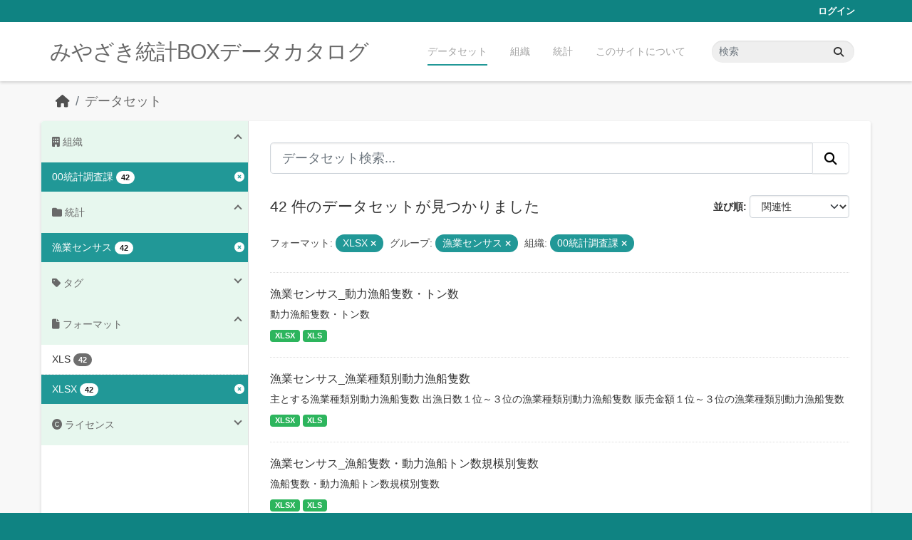

--- FILE ---
content_type: text/html; charset=utf-8
request_url: https://data.stat.pref.miyazaki.lg.jp/dataset/?res_format=XLSX&_organization_limit=0&groups=gyocen&organization=tokei
body_size: 5906
content:
<!DOCTYPE html>
<!--[if IE 9]> <html lang="ja" class="ie9"> <![endif]-->
<!--[if gt IE 8]><!--> <html lang="ja"  > <!--<![endif]-->
  <head>
    <meta charset="utf-8" />
      <meta name="csrf_field_name" content="_csrf_token" />
      <meta name="_csrf_token" content="IjNlZmE0MTI0YzViY2NhYmUwM2VlMGUzYzZkNjMxOWZjZGQwYmQwNjEi.aUCYEQ.Pm8niEsT-jw8T4R5A5YV1ZaPgBs" />

      <meta name="generator" content="ckan 2.11.3" />
      <meta name="viewport" content="width=device-width, initial-scale=1.0">
    <title>データセット - みやざき統計BOXデータカタログ</title>

    
    <link rel="shortcut icon" href="/favicon.ico" />
    
    
      
      
      
    
    


    
    <link href="/webassets/base/51d427fe_main.css" rel="stylesheet"/>
<link href="/webassets/ckanext-miyazaki-stat-theme/1172d388_custom.css" rel="stylesheet"/>
    
    <!-- Google Tag Manager -->
    <script>(function(w,d,s,l,i){w[l]=w[l]||[];w[l].push({'gtm.start':
    new Date().getTime(),event:'gtm.js'});var f=d.getElementsByTagName(s)[0],
    j=d.createElement(s),dl=l!='dataLayer'?'&l='+l:'';j.async=true;j.src=
    'https://www.googletagmanager.com/gtm.js?id='+i+dl;f.parentNode.insertBefore(j,f);
    })(window,document,'script','dataLayer','GTM-M7MT2GW');</script>
    <!-- End Google Tag Manager -->
    
    


  </head>

  
  <body data-site-root="https://data.stat.pref.miyazaki.lg.jp/" data-locale-root="https://data.stat.pref.miyazaki.lg.jp/" >

    
    <!-- Google Tag Manager (noscript) -->
    <noscript><iframe src="https://www.googletagmanager.com/ns.html?id=GTM-M7MT2GW"
    height="0" width="0" style="display:none;visibility:hidden"></iframe></noscript>
    <!-- End Google Tag Manager (noscript) -->
    
    <div class="visually-hidden-focusable"><a href="#content">Skip to main content</a></div>
  


  
    

 
<div class="account-masthead">
  <div class="container">
     
    <nav class="account not-authed" aria-label="Account">
      <ul class="list-unstyled">
        
        <li><a href="/user/login">ログイン</a></li>
         
      </ul>
    </nav>
     
  </div>
</div>

<header class="masthead">
  <div class="container">
      
    <nav class="navbar navbar-expand-lg navbar-light">
      <hgroup class="header-text-logo navbar-left">

      
      
      <h1>
        <a href="/">みやざき統計BOXデータカタログ</a>
      </h1>
      
      
      

       </hgroup>
      <button class="navbar-toggler" type="button" data-bs-toggle="collapse" data-bs-target="#main-navigation-toggle"
        aria-controls="main-navigation-toggle" aria-expanded="false" aria-label="Toggle navigation">
        <span class="fa fa-bars text-white"></span>
      </button>

      <div class="main-navbar collapse navbar-collapse" id="main-navigation-toggle">
        <ul class="navbar-nav ms-auto mb-2 mb-lg-0">
          
            
<li class="active"><a href="/dataset/">データセット</a></li><li><a href="/organization/">組織</a></li><li><a href="/group/">統計</a></li><li><a href="/about">このサイトについて</a></li>

          </ul>

      
      
          <form class="d-flex site-search" action="/dataset/" method="get">
              <label class="d-none" for="field-sitewide-search">Search Datasets...</label>
              <input id="field-sitewide-search" class="form-control me-2"  type="text" name="q" placeholder="検索" aria-label="データセット検索..."/>
              <button class="btn" type="submit" aria-label="Submit"><i class="fa fa-search"></i></button>
          </form>
      
      </div>
    </nav>
  </div>
</header>

  
    <div class="main">
      <div id="content" class="container">
        
          
            <div class="flash-messages">
              
                
              
            </div>
          

          
            <div class="toolbar" role="navigation" aria-label="Breadcrumb">
              
                
                  <ol class="breadcrumb">
                    
<li class="home"><a href="/" aria-label="ホーム"><i class="fa fa-home"></i><span> ホーム</span></a></li>
                    
  <li class="active"><a href="/dataset/">データセット</a></li>

                  </ol>
                
              
            </div>
          

          <div class="row wrapper">
            
            
            

            
              <aside class="secondary col-md-3">
                
                
  <div class="filters">
    <div>
      
        

    
    
	
	    
		<section class="module module-narrow module-shallow">
		    
<h2 class="module-heading">
    
    
    
    
    
    
    <i class="fas fa-building"></i>
    組織
</h2>

		    
			
			    
				<nav aria-label="組織">
				    <ul class="list-unstyled nav nav-simple nav-facet">
					
					    
					    
					    
					    
					    <li class="nav-item  active">
						<a href="/dataset/?res_format=XLSX&amp;_organization_limit=0&amp;groups=gyocen" title="">
						    <span class="item-label">00統計調査課</span>
						    <span class="hidden separator"> - </span>
						    <span class="item-count badge">42</span>

							<span class="facet-close"> <i class="fa fa-solid fa-circle-xmark"></i></span>
						</a>
					    </li>
					
				    </ul>
				</nav>

				<p class="module-footer">
				    
					<a href="/dataset/?res_format=XLSX&amp;groups=gyocen&amp;organization=tokei" class="read-more">人気のある 組織 のみを表示</a>
				    
				</p>
			    
			
		    
		</section>
	    
	
    

      
        

    
    
	
	    
		<section class="module module-narrow module-shallow">
		    
<h2 class="module-heading">
    
    
    
    
    
    
    <i class="fas fa-folder"></i>
    統計
</h2>

		    
			
			    
				<nav aria-label="グループ">
				    <ul class="list-unstyled nav nav-simple nav-facet">
					
					    
					    
					    
					    
					    <li class="nav-item  active">
						<a href="/dataset/?res_format=XLSX&amp;_organization_limit=0&amp;organization=tokei" title="">
						    <span class="item-label">漁業センサス</span>
						    <span class="hidden separator"> - </span>
						    <span class="item-count badge">42</span>

							<span class="facet-close"> <i class="fa fa-solid fa-circle-xmark"></i></span>
						</a>
					    </li>
					
				    </ul>
				</nav>

				<p class="module-footer">
				    
					
				    
				</p>
			    
			
		    
		</section>
	    
	
    

      
        

    
    
	
	    
		<section class="module module-narrow module-shallow">
		    
<h2 class="module-heading">
    
    
    
    
    
    
    <i class="fas fa-tag"></i>
    タグ
</h2>

		    
			
			    
				<nav aria-label="タグ">
				    <ul class="list-unstyled nav nav-simple nav-facet">
					
					    
					    
					    
					    
					    <li class="nav-item ">
						<a href="/dataset/?res_format=XLSX&amp;_organization_limit=0&amp;groups=gyocen&amp;organization=tokei&amp;tags=%E6%B0%B4%E7%94%A3%E6%A5%AD" title="">
						    <span class="item-label">水産業</span>
						    <span class="hidden separator"> - </span>
						    <span class="item-count badge">42</span>

							
						</a>
					    </li>
					
				    </ul>
				</nav>

				<p class="module-footer">
				    
					
				    
				</p>
			    
			
		    
		</section>
	    
	
    

      
        

    
    
	
	    
		<section class="module module-narrow module-shallow">
		    
<h2 class="module-heading">
    
    
    
    
    
    
    <i class="fas fa-file"></i>
    フォーマット
</h2>

		    
			
			    
				<nav aria-label="フォーマット">
				    <ul class="list-unstyled nav nav-simple nav-facet">
					
					    
					    
					    
					    
					    <li class="nav-item ">
						<a href="/dataset/?res_format=XLSX&amp;_organization_limit=0&amp;groups=gyocen&amp;organization=tokei&amp;res_format=XLS" title="">
						    <span class="item-label">XLS</span>
						    <span class="hidden separator"> - </span>
						    <span class="item-count badge">42</span>

							
						</a>
					    </li>
					
					    
					    
					    
					    
					    <li class="nav-item  active">
						<a href="/dataset/?_organization_limit=0&amp;groups=gyocen&amp;organization=tokei" title="">
						    <span class="item-label">XLSX</span>
						    <span class="hidden separator"> - </span>
						    <span class="item-count badge">42</span>

							<span class="facet-close"> <i class="fa fa-solid fa-circle-xmark"></i></span>
						</a>
					    </li>
					
				    </ul>
				</nav>

				<p class="module-footer">
				    
					
				    
				</p>
			    
			
		    
		</section>
	    
	
    

      
        

    
    
	
	    
		<section class="module module-narrow module-shallow">
		    
<h2 class="module-heading">
    
    
    
    
    
    
    <i class="fas fa-copyright"></i>
    ライセンス
</h2>

		    
			
			    
				<nav aria-label="ライセンス">
				    <ul class="list-unstyled nav nav-simple nav-facet">
					
					    
					    
					    
					    
					    <li class="nav-item ">
						<a href="/dataset/?res_format=XLSX&amp;_organization_limit=0&amp;groups=gyocen&amp;organization=tokei&amp;license_id=cc-by" title="">
						    <span class="item-label">クリエイティブ・コモンズ 表示</span>
						    <span class="hidden separator"> - </span>
						    <span class="item-count badge">42</span>

							
						</a>
					    </li>
					
				    </ul>
				</nav>

				<p class="module-footer">
				    
					
				    
				</p>
			    
			
		    
		</section>
	    
	
    

      
    </div>
    <a class="close no-text hide-filters"><i class="fa fa-times-circle"></i><span class="text">close</span></a>
  </div>

              </aside>
            

            
              <div class="primary col-md-9 col-xs-12" role="main">
                
                
  <section class="module">
    <div class="module-content">
      
        
      
      
        
        
        







<form id="dataset-search-form" class="search-form" method="get" data-module="select-switch">

  
<div class="input-group search-input-group">
  <input aria-label="データセット検索..." id="field-giant-search" type="text" class="form-control form-control-lg" name="q" value="" autocomplete="off" placeholder="データセット検索...">
  
  <button class="btn btn-default btn-lg" type="submit" value="search" aria-label="Submit">
    <i class="fa fa-search"></i>
  </button>
  
</div>


  
    <span>






<input type="hidden" name="res_format" value="XLSX" />





<input type="hidden" name="groups" value="gyocen" />





<input type="hidden" name="organization" value="tokei" />



</span>
  

  
    
      <div class="form-group control-order-by">
        <label for="field-order-by">並び順</label>
        <select id="field-order-by" name="sort" class="form-control form-select">
          
            
              <option value="score desc, metadata_modified desc" selected="selected">関連性</option>
            
          
            
              <option value="title_string asc">名前で昇順</option>
            
          
            
              <option value="title_string desc">名前で降順</option>
            
          
            
              <option value="metadata_modified desc">最終更新日</option>
            
          
        </select>
        
        <button class="btn btn-default js-hide" type="submit">Go</button>
        
      </div>
    
  

  
    <h1>
    
      

  
    
  

42 件のデータセットが見つかりました
    
    </h1>
  

  
    
      <p class="filter-list">
        
          
          <span class="facet">フォーマット:</span>
          
            <span class="filtered pill">XLSX
              <a href="/dataset/?_organization_limit=0&amp;groups=gyocen&amp;organization=tokei" class="remove" title="削除"><i class="fa fa-times"></i></a>
            </span>
          
        
          
          <span class="facet">グループ:</span>
          
            <span class="filtered pill">漁業センサス
              <a href="/dataset/?res_format=XLSX&amp;_organization_limit=0&amp;organization=tokei" class="remove" title="削除"><i class="fa fa-times"></i></a>
            </span>
          
        
          
          <span class="facet">組織:</span>
          
            <span class="filtered pill">00統計調査課
              <a href="/dataset/?res_format=XLSX&amp;_organization_limit=0&amp;groups=gyocen" class="remove" title="削除"><i class="fa fa-times"></i></a>
            </span>
          
        
      </p>
      <a class="show-filters btn btn-default">フィルタ結果</a>
    
  

</form>




      
      
        

  
    <ul class="dataset-list list-unstyled">
    	
	      
	        




  <li class="dataset-item">
    
      <div class="dataset-content">
        
          <h2 class="dataset-heading">
            
              
            
            
    <a href="/dataset/gyocen-1" title="漁業センサス_動力漁船隻数・トン数">
      漁業センサス_動力漁船隻数・トン数
    </a>
            
            
              
            
          </h2>
        
        
          
            <div>動力漁船隻数・トン数</div>
          
        
      </div>
      
        
          
            <ul class="dataset-resources list-unstyled">
              
                
                <li>
                  <a href="/dataset/gyocen-1" class="badge badge-default" data-format="xlsx">XLSX</a>
                </li>
                
                <li>
                  <a href="/dataset/gyocen-1" class="badge badge-default" data-format="xls">XLS</a>
                </li>
                
              
            </ul>
          
        
      
    
  </li>

	      
	        




  <li class="dataset-item">
    
      <div class="dataset-content">
        
          <h2 class="dataset-heading">
            
              
            
            
    <a href="/dataset/gyocen-2" title="漁業センサス_漁業種類別動力漁船隻数">
      漁業センサス_漁業種類別動力漁船隻数
    </a>
            
            
              
            
          </h2>
        
        
          
            <div>主とする漁業種類別動力漁船隻数
出漁日数１位～３位の漁業種類別動力漁船隻数
販売金額１位～３位の漁業種類別動力漁船隻数</div>
          
        
      </div>
      
        
          
            <ul class="dataset-resources list-unstyled">
              
                
                <li>
                  <a href="/dataset/gyocen-2" class="badge badge-default" data-format="xlsx">XLSX</a>
                </li>
                
                <li>
                  <a href="/dataset/gyocen-2" class="badge badge-default" data-format="xls">XLS</a>
                </li>
                
              
            </ul>
          
        
      
    
  </li>

	      
	        




  <li class="dataset-item">
    
      <div class="dataset-content">
        
          <h2 class="dataset-heading">
            
              
            
            
    <a href="/dataset/gyocen-3" title="漁業センサス_漁船隻数・動力漁船トン数規模別隻数">
      漁業センサス_漁船隻数・動力漁船トン数規模別隻数
    </a>
            
            
              
            
          </h2>
        
        
          
            <div>漁船隻数・動力漁船トン数規模別隻数</div>
          
        
      </div>
      
        
          
            <ul class="dataset-resources list-unstyled">
              
                
                <li>
                  <a href="/dataset/gyocen-3" class="badge badge-default" data-format="xlsx">XLSX</a>
                </li>
                
                <li>
                  <a href="/dataset/gyocen-3" class="badge badge-default" data-format="xls">XLS</a>
                </li>
                
              
            </ul>
          
        
      
    
  </li>

	      
	        




  <li class="dataset-item">
    
      <div class="dataset-content">
        
          <h2 class="dataset-heading">
            
              
            
            
    <a href="/dataset/gyocen-5" title="漁業センサス_個人経営体出身、自営漁業のみの男女別・年齢階層別漁業就業者数">
      漁業センサス_個人経営体出身、自営漁業のみの男女別・年齢階層別漁業就業者数
    </a>
            
            
              
            
          </h2>
        
        
          
            <div>個人経営体出身、自営漁業のみの男女別・年齢階層別漁業就業者数</div>
          
        
      </div>
      
        
          
            <ul class="dataset-resources list-unstyled">
              
                
                <li>
                  <a href="/dataset/gyocen-5" class="badge badge-default" data-format="xlsx">XLSX</a>
                </li>
                
                <li>
                  <a href="/dataset/gyocen-5" class="badge badge-default" data-format="xls">XLS</a>
                </li>
                
              
            </ul>
          
        
      
    
  </li>

	      
	        




  <li class="dataset-item">
    
      <div class="dataset-content">
        
          <h2 class="dataset-heading">
            
              
            
            
    <a href="/dataset/gyocen-6" title="漁業センサス_個人経営体出身、自営漁業のみの海上作業従事日数別漁業就業者数">
      漁業センサス_個人経営体出身、自営漁業のみの海上作業従事日数別漁業就業者数
    </a>
            
            
              
            
          </h2>
        
        
          
            <div>個人経営体出身、自営漁業のみの海上作業従事日数別漁業就業者数</div>
          
        
      </div>
      
        
          
            <ul class="dataset-resources list-unstyled">
              
                
                <li>
                  <a href="/dataset/gyocen-6" class="badge badge-default" data-format="xlsx">XLSX</a>
                </li>
                
                <li>
                  <a href="/dataset/gyocen-6" class="badge badge-default" data-format="xls">XLS</a>
                </li>
                
              
            </ul>
          
        
      
    
  </li>

	      
	        




  <li class="dataset-item">
    
      <div class="dataset-content">
        
          <h2 class="dataset-heading">
            
              
            
            
    <a href="/dataset/gyocen-7" title="漁業センサス_個人経営体出身、自営漁業のみの漁業のみに従事した漁業就業者数">
      漁業センサス_個人経営体出身、自営漁業のみの漁業のみに従事した漁業就業者数
    </a>
            
            
              
            
          </h2>
        
        
          
            <div>個人経営体出身、自営漁業のみの漁業のみに従事した漁業就業者数</div>
          
        
      </div>
      
        
          
            <ul class="dataset-resources list-unstyled">
              
                
                <li>
                  <a href="/dataset/gyocen-7" class="badge badge-default" data-format="xlsx">XLSX</a>
                </li>
                
                <li>
                  <a href="/dataset/gyocen-7" class="badge badge-default" data-format="xls">XLS</a>
                </li>
                
              
            </ul>
          
        
      
    
  </li>

	      
	        




  <li class="dataset-item">
    
      <div class="dataset-content">
        
          <h2 class="dataset-heading">
            
              
            
            
    <a href="/dataset/gyocen-8" title="漁業センサス_個人経営体出身、自営漁業のみの主として従事した漁業種類別漁業就業者数">
      漁業センサス_個人経営体出身、自営漁業のみの主として従事した漁業種類別漁業就業者数
    </a>
            
            
              
            
          </h2>
        
        
          
            <div>個人経営体出身、自営漁業のみの主として従事した漁業種類別漁業就業者数</div>
          
        
      </div>
      
        
          
            <ul class="dataset-resources list-unstyled">
              
                
                <li>
                  <a href="/dataset/gyocen-8" class="badge badge-default" data-format="xlsx">XLSX</a>
                </li>
                
                <li>
                  <a href="/dataset/gyocen-8" class="badge badge-default" data-format="xls">XLS</a>
                </li>
                
              
            </ul>
          
        
      
    
  </li>

	      
	        




  <li class="dataset-item">
    
      <div class="dataset-content">
        
          <h2 class="dataset-heading">
            
              
            
            
    <a href="/dataset/gyocen-10" title="漁業センサス_個人経営体出身、自営漁業のみの漁業層別漁業就業者数">
      漁業センサス_個人経営体出身、自営漁業のみの漁業層別漁業就業者数
    </a>
            
            
              
            
          </h2>
        
        
          
            <div>個人経営体出身、自営漁業のみの漁業層別漁業就業者数</div>
          
        
      </div>
      
        
          
            <ul class="dataset-resources list-unstyled">
              
                
                <li>
                  <a href="/dataset/gyocen-10" class="badge badge-default" data-format="xlsx">XLSX</a>
                </li>
                
                <li>
                  <a href="/dataset/gyocen-10" class="badge badge-default" data-format="xls">XLS</a>
                </li>
                
              
            </ul>
          
        
      
    
  </li>

	      
	        




  <li class="dataset-item">
    
      <div class="dataset-content">
        
          <h2 class="dataset-heading">
            
              
            
            
    <a href="/dataset/gyocen-12" title="漁業センサス_男女別・年齢階層別漁業就業者数（個人経営体）">
      漁業センサス_男女別・年齢階層別漁業就業者数（個人経営体）
    </a>
            
            
              
            
          </h2>
        
        
          
            <div>男女別・年齢階層別漁業就業者数（個人経営体）</div>
          
        
      </div>
      
        
          
            <ul class="dataset-resources list-unstyled">
              
                
                <li>
                  <a href="/dataset/gyocen-12" class="badge badge-default" data-format="xlsx">XLSX</a>
                </li>
                
                <li>
                  <a href="/dataset/gyocen-12" class="badge badge-default" data-format="xls">XLS</a>
                </li>
                
              
            </ul>
          
        
      
    
  </li>

	      
	        




  <li class="dataset-item">
    
      <div class="dataset-content">
        
          <h2 class="dataset-heading">
            
              
            
            
    <a href="/dataset/gyocen-13" title="漁業センサス_自営・雇われ別漁業就業者数（個人経営体）">
      漁業センサス_自営・雇われ別漁業就業者数（個人経営体）
    </a>
            
            
              
            
          </h2>
        
        
          
            <div>自営・雇われ別漁業就業者数（個人経営体）</div>
          
        
      </div>
      
        
          
            <ul class="dataset-resources list-unstyled">
              
                
                <li>
                  <a href="/dataset/gyocen-13" class="badge badge-default" data-format="xlsx">XLSX</a>
                </li>
                
                <li>
                  <a href="/dataset/gyocen-13" class="badge badge-default" data-format="xls">XLS</a>
                </li>
                
              
            </ul>
          
        
      
    
  </li>

	      
	        




  <li class="dataset-item">
    
      <div class="dataset-content">
        
          <h2 class="dataset-heading">
            
              
            
            
    <a href="/dataset/gyocen-14" title="漁業センサス_漁業（自営漁業＋共同経営）の専兼業別経営体数（個人経営体）">
      漁業センサス_漁業（自営漁業＋共同経営）の専兼業別経営体数（個人経営体）
    </a>
            
            
              
            
          </h2>
        
        
          
            <div>漁業（自営漁業＋共同経営）の専兼業別経営体数（個人経営体）</div>
          
        
      </div>
      
        
          
            <ul class="dataset-resources list-unstyled">
              
                
                <li>
                  <a href="/dataset/gyocen-14" class="badge badge-default" data-format="xlsx">XLSX</a>
                </li>
                
                <li>
                  <a href="/dataset/gyocen-14" class="badge badge-default" data-format="xls">XLS</a>
                </li>
                
              
            </ul>
          
        
      
    
  </li>

	      
	        




  <li class="dataset-item">
    
      <div class="dataset-content">
        
          <h2 class="dataset-heading">
            
              
            
            
    <a href="/dataset/gyocen-11" title="漁業センサス_自営・雇われ別、男女別・年齢階層別漁業就業者数（個人経営体）">
      漁業センサス_自営・雇われ別、男女別・年齢階層別漁業就業者数（個人経営体）
    </a>
            
            
              
            
          </h2>
        
        
          
            <div>自営・雇われ別、男女別・年齢階層別漁業就業者数（個人経営体）</div>
          
        
      </div>
      
        
          
            <ul class="dataset-resources list-unstyled">
              
                
                <li>
                  <a href="/dataset/gyocen-11" class="badge badge-default" data-format="xlsx">XLSX</a>
                </li>
                
                <li>
                  <a href="/dataset/gyocen-11" class="badge badge-default" data-format="xls">XLS</a>
                </li>
                
              
            </ul>
          
        
      
    
  </li>

	      
	        




  <li class="dataset-item">
    
      <div class="dataset-content">
        
          <h2 class="dataset-heading">
            
              
            
            
    <a href="/dataset/gyocen-15" title="漁業センサス_経営体階層別経営体数（個人経営体）">
      漁業センサス_経営体階層別経営体数（個人経営体）
    </a>
            
            
              
            
          </h2>
        
        
          
            <div>経営体階層別経営体数（個人経営体）</div>
          
        
      </div>
      
        
          
            <ul class="dataset-resources list-unstyled">
              
                
                <li>
                  <a href="/dataset/gyocen-15" class="badge badge-default" data-format="xlsx">XLSX</a>
                </li>
                
                <li>
                  <a href="/dataset/gyocen-15" class="badge badge-default" data-format="xls">XLS</a>
                </li>
                
              
            </ul>
          
        
      
    
  </li>

	      
	        




  <li class="dataset-item">
    
      <div class="dataset-content">
        
          <h2 class="dataset-heading">
            
              
            
            
    <a href="/dataset/gyocen-16" title="漁業センサス_主な出荷先別経営体数（個人経営体）">
      漁業センサス_主な出荷先別経営体数（個人経営体）
    </a>
            
            
              
            
          </h2>
        
        
          
            <div>主な出荷先別経営体数（個人経営体）</div>
          
        
      </div>
      
        
          
            <ul class="dataset-resources list-unstyled">
              
                
                <li>
                  <a href="/dataset/gyocen-16" class="badge badge-default" data-format="xlsx">XLSX</a>
                </li>
                
                <li>
                  <a href="/dataset/gyocen-16" class="badge badge-default" data-format="xls">XLS</a>
                </li>
                
              
            </ul>
          
        
      
    
  </li>

	      
	        




  <li class="dataset-item">
    
      <div class="dataset-content">
        
          <h2 class="dataset-heading">
            
              
            
            
    <a href="/dataset/gyocen-19" title="漁業センサス_自営漁業の後継者の有無別経営体数（個人経営体）">
      漁業センサス_自営漁業の後継者の有無別経営体数（個人経営体）
    </a>
            
            
              
            
          </h2>
        
        
          
            <div>自営漁業の後継者の有無別経営体数（個人経営体）</div>
          
        
      </div>
      
        
          
            <ul class="dataset-resources list-unstyled">
              
                
                <li>
                  <a href="/dataset/gyocen-19" class="badge badge-default" data-format="xlsx">XLSX</a>
                </li>
                
                <li>
                  <a href="/dataset/gyocen-19" class="badge badge-default" data-format="xls">XLS</a>
                </li>
                
              
            </ul>
          
        
      
    
  </li>

	      
	        




  <li class="dataset-item">
    
      <div class="dataset-content">
        
          <h2 class="dataset-heading">
            
              
            
            
    <a href="/dataset/gyocen-20" title="漁業センサス_漁業従事世帯員の専兼業状況別経営体数（個人経営体）">
      漁業センサス_漁業従事世帯員の専兼業状況別経営体数（個人経営体）
    </a>
            
            
              
            
          </h2>
        
        
          
            <div>漁業従事世帯員の専兼業状況別経営体数（個人経営体）</div>
          
        
      </div>
      
        
          
            <ul class="dataset-resources list-unstyled">
              
                
                <li>
                  <a href="/dataset/gyocen-20" class="badge badge-default" data-format="xlsx">XLSX</a>
                </li>
                
                <li>
                  <a href="/dataset/gyocen-20" class="badge badge-default" data-format="xls">XLS</a>
                </li>
                
              
            </ul>
          
        
      
    
  </li>

	      
	        




  <li class="dataset-item">
    
      <div class="dataset-content">
        
          <h2 class="dataset-heading">
            
              
            
            
    <a href="/dataset/gyocen-21" title="漁業センサス_経営主の専兼業別男女別・年齢階層別経営体数（個人経営体）">
      漁業センサス_経営主の専兼業別男女別・年齢階層別経営体数（個人経営体）
    </a>
            
            
              
            
          </h2>
        
        
          
            <div>経営主の専兼業別男女別・年齢階層別経営体数（個人経営体）</div>
          
        
      </div>
      
        
          
            <ul class="dataset-resources list-unstyled">
              
                
                <li>
                  <a href="/dataset/gyocen-21" class="badge badge-default" data-format="xlsx">XLSX</a>
                </li>
                
                <li>
                  <a href="/dataset/gyocen-21" class="badge badge-default" data-format="xls">XLS</a>
                </li>
                
              
            </ul>
          
        
      
    
  </li>

	      
	        




  <li class="dataset-item">
    
      <div class="dataset-content">
        
          <h2 class="dataset-heading">
            
              
            
            
    <a href="/dataset/gyocen-22" title="漁業センサス_自営漁業に従事した世帯員数別経営体数（個人経営体）">
      漁業センサス_自営漁業に従事した世帯員数別経営体数（個人経営体）
    </a>
            
            
              
            
          </h2>
        
        
          
            <div>自営漁業に従事した世帯員数別経営体数（個人経営体）</div>
          
        
      </div>
      
        
          
            <ul class="dataset-resources list-unstyled">
              
                
                <li>
                  <a href="/dataset/gyocen-22" class="badge badge-default" data-format="xlsx">XLSX</a>
                </li>
                
                <li>
                  <a href="/dataset/gyocen-22" class="badge badge-default" data-format="xls">XLS</a>
                </li>
                
              
            </ul>
          
        
      
    
  </li>

	      
	        




  <li class="dataset-item">
    
      <div class="dataset-content">
        
          <h2 class="dataset-heading">
            
              
            
            
    <a href="/dataset/gyocen-28" title="漁業センサス_主とする（販売金額１位）漁業種類別経営体数（個人経営体）">
      漁業センサス_主とする（販売金額１位）漁業種類別経営体数（個人経営体）
    </a>
            
            
              
            
          </h2>
        
        
          
            <div>主とする（販売金額１位）漁業種類別経営体数（個人経営体）</div>
          
        
      </div>
      
        
          
            <ul class="dataset-resources list-unstyled">
              
                
                <li>
                  <a href="/dataset/gyocen-28" class="badge badge-default" data-format="xlsx">XLSX</a>
                </li>
                
                <li>
                  <a href="/dataset/gyocen-28" class="badge badge-default" data-format="xls">XLS</a>
                </li>
                
              
            </ul>
          
        
      
    
  </li>

	      
	        




  <li class="dataset-item">
    
      <div class="dataset-content">
        
          <h2 class="dataset-heading">
            
              
            
            
    <a href="/dataset/gyocen-26" title="漁業センサス_営んだ漁業種類数別経営体数（個人経営体）">
      漁業センサス_営んだ漁業種類数別経営体数（個人経営体）
    </a>
            
            
              
            
          </h2>
        
        
          
            <div>営んだ漁業種類数別経営体数（個人経営体）</div>
          
        
      </div>
      
        
          
            <ul class="dataset-resources list-unstyled">
              
                
                <li>
                  <a href="/dataset/gyocen-26" class="badge badge-default" data-format="xlsx">XLSX</a>
                </li>
                
                <li>
                  <a href="/dataset/gyocen-26" class="badge badge-default" data-format="xls">XLS</a>
                </li>
                
              
            </ul>
          
        
      
    
  </li>

	      
	    
    </ul>
  

      
    </div>

    
      <div class="pagination-wrapper">
  <ul class="pagination justify-content-center"> <li class="page-item active">
  <a class="page-link" href="/dataset/?res_format=XLSX&amp;_organization_limit=0&amp;groups=gyocen&amp;organization=tokei&amp;page=1">1</a>
</li> <li class="page-item">
  <a class="page-link" href="/dataset/?res_format=XLSX&amp;_organization_limit=0&amp;groups=gyocen&amp;organization=tokei&amp;page=2">2</a>
</li> <li class="page-item">
  <a class="page-link" href="/dataset/?res_format=XLSX&amp;_organization_limit=0&amp;groups=gyocen&amp;organization=tokei&amp;page=3">3</a>
</li> <li class="page-item">
  <a class="page-link" href="/dataset/?res_format=XLSX&amp;_organization_limit=0&amp;groups=gyocen&amp;organization=tokei&amp;page=2">»</a>
</li></ul>
</div>
    
  </section>

  
    <section class="module">
      <div class="module-content">
        
          <small>
            
            
            API Keyを使ってこのレジストリーにもアクセス可能です <a href="/api/3">API</a> (see <a href="https://docs.ckan.org/en/2.11/api/">APIドキュメント</a>). 
          </small>
        
      </div>
    </section>
  

              </div>
            
          </div>
        
      </div>
    </div>
  
    <footer class="site-footer">
  <div class="container">
    
    <div class="row">
      <div class="col-md-8 footer-links">
        
          <ul class="list-unstyled">
            
              <li><a href="/about">About みやざき統計BOXデータカタログ</a></li>
            
          </ul>
          <ul class="list-unstyled">
            
              
              <li><a href="https://docs.ckan.org/en/2.11/api/">CKAN API</a></li>
              <li><a href="https://www.ckan.org/">CKANアソシエーション</a></li>
              <li><a href="https://www.opendefinition.org/od/"><img src="/base/images/od_80x15_blue.png" alt="Open Data"></a></li>
            
          </ul>
        
      </div>
      <div class="col-md-4 attribution">
        
          <p><strong>Powered by</strong> <a class="hide-text ckan-footer-logo" href="http://ckan.org">CKAN</a></p>
        
        

      </div>
    </div>
    
  </div>
</footer>
  
  
  
  
    
    
    
    <script src="https://kit.fontawesome.com/8e004c27cb.js" crossorigin="anonymous"></script>


    
    <link href="/webassets/vendor/f3b8236b_select2.css" rel="stylesheet"/>
<link href="/webassets/vendor/53df638c_fontawesome.css" rel="stylesheet"/>
    <script src="/webassets/vendor/240e5086_jquery.js" type="text/javascript"></script>
<script src="/webassets/vendor/773d6354_vendor.js" type="text/javascript"></script>
<script src="/webassets/vendor/6d1ad7e6_bootstrap.js" type="text/javascript"></script>
<script src="/webassets/vendor/529a0eb7_htmx.js" type="text/javascript"></script>
<script src="/webassets/base/a65ea3a0_main.js" type="text/javascript"></script>
<script src="/webassets/base/b1def42f_ckan.js" type="text/javascript"></script>
<script src="/webassets/ckanext-miyazaki-stat-theme/b88fcba1_custom.js" type="text/javascript"></script>
  </body>
</html>

--- FILE ---
content_type: text/css; charset=utf-8
request_url: https://data.stat.pref.miyazaki.lg.jp/webassets/ckanext-miyazaki-stat-theme/1172d388_custom.css
body_size: 3686
content:
@charset "UTF-8";
@media (min-width: 768px) {
  .main {
    background: #F8F8F8;
  }
}
.main {
  position: relative;
  padding-top: 10px;
  z-index: 0;
}
body {
  min-height: 100vh;
  background: #0f8382;
}

h1, h2, h3, h4 {
  line-height: 1.5;
}

h1 {
  font-size: 28px;
  font-weight: normal;
}

.form-group + h1 {
  font-size: 21px;
}

h2 {
  margin-top: 20px;
  margin-bottom: 10px;
  font-size: 21px;
  font-weight: normal;
}

h3 {
  margin-top: 20px;
  margin-bottom: 10px;
  font-weight: normal;
}

h4 {
  font-weight: normal;
}

h5 {
  font-weight: normal;
}

h6 {
  font-weight: normal;
}

a {
  color: #0072D5;
}

p {
  margin: 0 0 10px;
}

/*--------------------------------------------------------------
  Contentsまわり
-------------------------------------------------------------- */
.wrapper {
  overflow: hidden;
  -webkit-border-radius: 3px;
  -moz-border-radius: 3px;
  border-radius: 3px;
  -webkit-box-shadow: 0 2px 4px rgba(0, 0, 0, 0.16);
  -moz-box-shadow: 0 2px 4px rgba(0, 0, 0, 0.16);
  box-shadow: 0 2px 4px rgba(0, 0, 0, 0.16);
  border: none;
}

.container {
  padding-left: 15px;
  padding-right: 15px;
}

@media (min-width: 1300px) {
    .container {
        max-width: 1170px;
    }
}

.row > * {
  padding-left: 0;
  padding-right: 0;
}

/*--------------------------------------------------------------
  主にheaderまわり
-------------------------------------------------------------- */
.masthead .header-text-logo a {
  color: #696969;
  font-weight: 100;
}

.masthead {
  position: relative;
  z-index: 1;
  color: #696969;
  -webkit-box-shadow: 0 2px 4px rgba(0, 0, 0, 0.16);
  -moz-box-shadow: 0 2px 4px rgba(0, 0, 0, 0.16);
  box-shadow: 0 2px 4px rgba(0, 0, 0, 0.16);
  background: #FFF;
}
.account-masthead {
  background: #0f8382;
}
.account-masthead .account ul li {
  border-left: none;
}
.account-masthead .account ul li a {
  color: #FFF;
}
.masthead .logo {
  font-size: 30px;
  font-weight: normal;
  color: #696969;
}
.masthead .logo img {
  display: none;
}
.masthead .logo:after {
  content: "みやざき統計BOXデータカタログ";
  line-height: 62px;
}
.search-form .search-input-group {
  margin-bottom: 30px;
}
.masthead .site-search {
  margin-right: calc(21px - 0.5rem);
}
.masthead .site-search input {
  -webkit-border-radius: 33px;
  -moz-border-radius: 33px;
  border-radius: 33px;
  border: none;
  background: #EFEFEF;
}
@media (min-width: 992px) {
  .masthead .site-search input {
    width: 200px;
    padding: 5px 10px;
  }
}
.masthead .main-navbar ul li a {
  position: relative;
  padding: 10px 15px;
}
.masthead .main-navbar ul li a,
.masthead .main-navbar ul li a:focus,
.masthead .main-navbar ul li a:hover,
.masthead .main-navbar ul li.active a,
.masthead .main-navbar ul li.active a:hover,
.masthead .main-navbar ul li.active a:focus {
  color: #A3A3A3;
  border-radius: 0;
}
.masthead .main-navbar ul li:hover a,
.masthead .main-navbar ul li a:hover,
.masthead .main-navbar ul li a:focus,
.masthead .main-navbar ul li.active a {
  background: none;
}
.masthead .main-navbar ul li a:hover:after,
.masthead .main-navbar ul li a:focus:after,
.masthead .main-navbar ul li.active a:after {
  content: "";
  position: absolute;
  top: 100%;
  left: 15px;
  display: block;
  width: calc(100% - 30px);
  height: 2px;
  background: #219897;
}

.site-footer {
  background: #000;
}
.site-footer a {
  color: #FFF;
}

/*--------------------------------------------------------------
　side menu周り
-------------------------------------------------------------- */
.nav-pills > li > a {
  -webkit-border-radius: 0;
  -moz-border-radius: 0;
  border-radius: 0;
}

.module-narrow.social .nav-simple {
  padding: 20px 0;
  text-align: center;
}
.module-narrow.social .nav-simple > li {
  display: inline-block;
  border: none;
}

.module-content {
  padding: 30px;
}
.module-content .image {
  padding: 30px;
  text-align: center;
  -webkit-border-radius: 3px;
  -moz-border-radius: 3px;
  border-radius: 3px;
  background: #F8F8F8;
}
.module-content .image i {
  font-size: 100px;
  color: rgba(105, 105, 105, 0.6);
}

.module-heading {
  position: relative;
  font-weight: normal;
  cursor: pointer;
  color: #696969;
  padding: 20px 25px;
  border: none;
  background: #E7F7EE;
}
.module-heading:after {
  content: "";
  position: absolute;
  right: 10px;
  display: inline-block;
  width: 8px;
  height: 8px;
  -webkit-transform: rotate(45deg);
  -moz-transform: rotate(45deg);
  -ms-transform: rotate(45deg);
  -o-transform: rotate(45deg);
  transform: rotate(45deg);
  border-right: 2px solid #696969;
  border-bottom: 2px solid #696969;
}
.module-heading.active:after {
  border-top: 2px solid #696969;
  border-right: none;
  border-bottom: none;
  border-left: 2px solid #696969;
}

.nav-facet .nav-item.active > a:after {
  content: "×";
  display: inline-block;
  font-weight: bold;
  font-size: 20px;
  color: #FFF;
  margin: 0;
  line-height: 0.6;
  -webkit-transform: translateY(-50%);
  -moz-transform: translateY(-50%);
  -ms-transform: translateY(-50%);
  -o-transform: translateY(-50%);
  transform: translateY(-50%);
  background: none;
}

.module-footer {
  padding: 0;
}
.nav-facet .nav-item:not(.active) > a:hover:after {
  content: "+";
  display: inline-block;
  font-weight: bold;
  font-size: 20px;
  color: #FFF;
  margin: 0;
  line-height: 0.6;
  -webkit-transform: translateY(-50%);
  -moz-transform: translateY(-50%);
  -ms-transform: translateY(-50%);
  -o-transform: translateY(-50%);
  transform: translateY(-50%);
  background: none;
}

.module-narrow .nav-item.active > a,
.module-narrow .nav-aside li.active a {
  background: #219897;
}
.nav-item.active > a .badge,
.nav-aside li.active a .badge {
  color: #1E1E1E;
  background: #FFF;
}
.module-narrow .nav-item.active > a:before,
.module-narrow .nav-aside li.active a:before,
.nav-facet .nav-item.active > a:after {
  content: none;
}

.context-info h1.heading {
  font-weight: normal;
}
.context-info .nums dl {
  display: -webkit-box;
  display: -ms-flexbox;
  display: flex;
  -webkit-box-orient: vertical;
  -webkit-box-direction: normal;
  -ms-flex-direction: column;
  flex-direction: column;
}
.context-info .nums dl dt {
  -webkit-box-ordinal-group: 2;
  -ms-flex-order: 1;
  order: 1;
  font-size: 12px;
  text-align: right;
}
.context-info .nums dl dd {
  -webkit-box-ordinal-group: 1;
  -ms-flex-order: 0;
  order: 0;
  font-weight: normal;
  font-size: 18px;
  text-align: right;
}

.module-narrow .nav-item > a[href^="https://twitter.com/"], .module-narrow .nav-item > a[href^="https://www.facebook.com/"],
.module-narrow .nav-aside li a[href^="https://twitter.com/"],
.module-narrow .nav-aside li a[href^="https://www.facebook.com/"] {
  display: inline-block;
  padding: 0;
  vertical-align: middle;
}
.module-narrow .nav-item > a[href^="https://twitter.com/"],
.module-narrow .nav-aside li a[href^="https://twitter.com/"] {
  width: 36px;
  font-size: 19px;
  color: #FFF;
  text-align: center;
  line-height: 36px;
  -webkit-border-radius: 50%;
  -moz-border-radius: 50%;
  border-radius: 50%;
  background: #1DA1F2;
}
.module-narrow .nav-item > a[href^="https://www.facebook.com/"],
.module-narrow .nav-aside li a[href^="https://www.facebook.com/"] {
  font-size: 36px;
  color: #1877F2;
}

/*--------------------------------------------------------------
  Other
-------------------------------------------------------------- */
.filter-list .pill {
  color: #FFF;
  background: #219897;
}

.toolbar .breadcrumb .active a,
.toolbar .breadcrumb a.active {
  font-weight: normal;
  color: #696969;
}

.pagination-wrapper {
  padding-top: 30px;
  border-top: 1px solid #eeeeee;
}
.pagination > .active > .page-link,
.pagination > .active > .page-link:hover,
.pagination > .active > .page-link:focus {
  color: #FFF;
  border: 1px solid #219897;
  background: #219897;
}
.pagination > li > a,
.pagination > li > .page-link,
.pagination > li > span {
  color: #696969;
}
.pagination .disabled a {
  position: relative;
  float: left;
  margin-left: -1px;
  padding: 0.375rem 0.75rem;
  background-color: #fff;
  border: 1px solid #dddddd;
  cursor: not-allowed;
}

.page-header {
  position: relative;
  z-index: 100;
  border-bottom: 1px solid #C3C3C3;
  background: none;
}
.page-header.module-content {
  margin: 15px 0;
  padding-top: 15px;
}
.page-header .nav-tabs {
  margin-bottom: 0;
}

.nav-tabs {
  border: none;
}
.nav-tabs > li {
  position: relative;
  z-index: 99;
  margin: 0;
}
.nav-tabs > li a {
  border: none;
}
.nav-link,
.page-header .nav-tabs li a,
.nav-link:hover,
.page-header .nav-tabs li a:hover,
.nav-link:focus,
.page-header .nav-tabs li a:focus {
  color: #696969;
}
.nav-tabs > li a:after {
  content: "";
  position: absolute;
  left: 0;
  bottom: 0;
  display: inline-block;
  width: 100%;
  height: 3px;
  -webkit-border-radius: 2px 2px 0 0;
  -moz-border-radius: 2px 2px 0 0;
  border-radius: 2px 2px 0 0;
  background: #FFF;
}
.nav-tabs > li.active a,
.nav-tabs > li.active a:hover,
.nav-tabs > li.active a:focus {
  color: #1E1E1E;
  border-color: transparent transparent #C3C3C3 transparent !important;
}
.page-header .nav-tabs li.active a,
.page-header .nav-tabs a:hover {
  border-color: transparent transparent #C3C3C3 transparent !important;
}
.nav-tabs > li.active a:after,
.nav-tabs > li.active a:hover:after,
.nav-tabs > li.active a:focus:after {
  background: #219897;
}
.nav-tabs > li > a {
  position: relative;
  color: #696969;
}
.nav-tabs > li > a:hover {
  border: none;
}

ul.activity li.item {
  padding: 17px 0 18px;
  border-bottom: 1px solid #E8E8E8;
}
ul.activity li.item > .icon {
  display: none;
}
ul.activity li.item p {
  margin: 0;
}
ul.activity li.item a {
  color: #0072D5;
}
ul.activity li.item .actor > img {
  display: none;
}

table {
  color: #696969;
}

.table-bordered {
  table-layout: initial;
}
.table-bordered th {
  font-weight: normal;
}

.table-bordered > thead > tr > th,
.table-bordered > tbody > tr > th,
.table-bordered > tfoot > tr > th,
.table-bordered > thead > tr > td,
.table-bordered > tbody > tr > td,
.table-bordered > tfoot > tr > td {
  border: none;
}

.table-bordered > thead {
  border-bottom-style: hidden;
}

.table-bordered > :not(caption) > * {
  border-width: 0;
}

.table-bordered > :not(caption) > * > * {
  box-shadow: none;
}

.table-condensed > thead > tr > th,
.table-condensed > tbody > tr > th,
.table-condensed > tfoot > tr > th,
.table-condensed > thead > tr > td,
.table-condensed > tbody > tr > td,
.table-condensed > tfoot > tr > td {
  padding: 9px 5px 10px 12px;
}

.btn-primary {
  font-weight: normal;
  color: #FFF;
  border: 1px solid #219897;
  background: #219897;
}

.module-resource .module-content {
  display: -webkit-box;
  display: -ms-flexbox;
  display: flex;
  -webkit-box-orient: vertical;
  -webkit-box-direction: normal;
  -ms-flex-direction: column;
  flex-direction: column;
}
.module-resource .module-content .actions {
  position: static;
  float: none;
  order: 6;
}
.module-resource .module-content .actions ul {
  padding: 0;
}

.media-grid {
  border: none;
  background: none;
}

.media-view {
  -webkit-box-shadow: 0 2px 4px rgba(0, 0, 0, 0.16);
  -moz-box-shadow: 0 2px 4px rgba(0, 0, 0, 0.16);
  box-shadow: 0 2px 4px rgba(0, 0, 0, 0.16);
  border: 1px solid #E0E0E0;
}

.media-heading {
  font-size: 14px;
  text-align: center;
}

.tag {
  color: #FFF;
  border: 1px solid #219897;
  -webkit-box-shadow: none;
  -moz-box-shadow: none;
  box-shadow: none;
  background: #219897;
}

.dropdown-menu {
  left: initial;
  right: 0;
}
.dropdown-menu > li {
  border-bottom: 1px solid #E8E8E8;
}
.dropdown-menu > li:last-child {
  border: none;
}
.dropdown-menu > li > a {
  font-size: 16px;
  padding: 13px 20px 14px;
}

.resource-item {
  border-bottom: 1px solid #E8E8E8;
}
.resource-item:hover {
  background: none;
}
.resource-item .heading {
  font-weight: normal;
}

.table-bordered {
  border: 1px solid #E8E8E8;
}

.table-striped > tbody > tr:nth-of-type(odd) th,
.table-striped > tbody > tr:nth-of-type(odd) td {
  background: #FAFAFA;
}

.table-striped > tbody > tr:nth-of-type(even) th,
.table-striped > tbody > tr:nth-of-type(even) td {
  background: #FFF;
}

.badge[data-format="xls"], .badge[data-format*="xls"] {
  background-color: #2db55d;
}

.hidden {
  display: none !important;
}
/*--------------------------------------------------------------
  Activity Dataset
-------------------------------------------------------------- */
.activity_dataset h3 {
  margin: 20px 0;
  border-bottom: 1px solid #C3C3C3;
}
.activity_dataset .tag-list {
  padding: 0;
}
.activity_dataset .resource-item {
  display: -ms-grid;
  display: grid;
  -ms-grid-rows: auto auto;
  grid-template-rows: auto auto;
  -ms-grid-columns: 1fr auto;
  grid-template-columns: 1fr auto;
}
.activity_dataset .resource-item .heading {
  -ms-grid-row: 1;
  -ms-grid-row-span: 1;
  grid-row: 1/2;
  -ms-grid-column: 1;
  -ms-grid-column-span: 1;
  grid-column: 1/2;
  color: #1E1E1E;
}
.activity_dataset .resource-item .description {
  -ms-grid-row: 2;
  -ms-grid-row-span: 1;
  grid-row: 2/3;
  -ms-grid-column: 1;
  -ms-grid-column-span: 1;
  grid-column: 1/2;
  color: #696969;
}
.activity_dataset .resource-item .btn-group {
  -ms-grid-row: 1;
  -ms-grid-row-span: 2;
  grid-row: 1/3;
  -ms-grid-column: 2;
  -ms-grid-column-span: 1;
  grid-column: 2/3;
  position: relative;
  top: initial;
  right: initial;
}
.activity_dataset .resource-item .btn-group .btn-primary {
  float: none;
}
.activity_dataset .resource-item .btn-group .btn-primary:focus, .activity_dataset .resource-item .btn-group .btn-primary:active, .activity_dataset .resource-item .btn-group .btn-primary:hover {
  color: #1E1E1E;
  border-color: #219897;
  background: #219897;
}
.activity_dataset .table-bordered {
  border: 1px solid #E8E8E8;
}
.activity_dataset .table-striped > tbody > tr:nth-of-type(odd) th,
.activity_dataset .table-striped > tbody > tr:nth-of-type(odd) td {
  background: #FAFAFA;
}
.activity_dataset .table-striped > tbody > tr:nth-of-type(even) th,
.activity_dataset .table-striped > tbody > tr:nth-of-type(even) td {
  background: #FFF;
}

/*--------------------------------------------------------------
  sihyou 指標
-------------------------------------------------------------- */
.sihyou .module-content h2 {
  font-weight: normal;
  font-size: 18px;
  margin: 0 0 20px;
  border-bottom: 1px solid #C3C3C3;
}

/*# sourceMappingURL=custom.css.map */


--- FILE ---
content_type: text/plain
request_url: https://www.google-analytics.com/j/collect?v=1&_v=j102&a=612580534&t=pageview&_s=1&dl=https%3A%2F%2Fdata.stat.pref.miyazaki.lg.jp%2Fdataset%2F%3Fres_format%3DXLSX%26_organization_limit%3D0%26groups%3Dgyocen%26organization%3Dtokei&ul=en-us%40posix&dt=%E3%83%87%E3%83%BC%E3%82%BF%E3%82%BB%E3%83%83%E3%83%88%20-%20%E3%81%BF%E3%82%84%E3%81%96%E3%81%8D%E7%B5%B1%E8%A8%88BOX%E3%83%87%E3%83%BC%E3%82%BF%E3%82%AB%E3%82%BF%E3%83%AD%E3%82%B0&sr=1280x720&vp=1280x720&_u=YEBAAEABAAAAACAAI~&jid=84567570&gjid=1454223342&cid=1591622703.1765840915&tid=UA-162285731-1&_gid=548901019.1765840915&_r=1&_slc=1&gtm=45He5ca1n81M7MT2GWv830984965za200zd830984965&gcd=13l3l3l3l1l1&dma=0&tag_exp=103116026~103200004~104527906~104528500~104684208~104684211~105391253~115583767~115616986~115938466~115938469~116184927~116184929~116251938~116251940&z=2110053933
body_size: -454
content:
2,cG-ZN9DPGRTD2